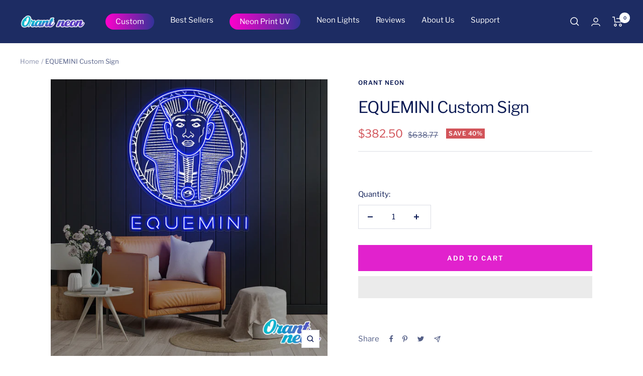

--- FILE ---
content_type: text/javascript; charset=utf-8
request_url: https://orantneon.com/products/equemini-custom-sign.js
body_size: 1073
content:
{"id":7721516499116,"title":"EQUEMINI Custom Sign","handle":"equemini-custom-sign","description":"\u003cdiv style=\"text-align: left;\" data-mce-style=\"text-align: left;\" data-mce-fragment=\"1\"\u003e\n\u003cdiv style=\"text-align: left;\" data-mce-style=\"text-align: left;\" data-mce-fragment=\"1\"\u003e\u003cspan style=\"color: #00aaff;\" data-mce-fragment=\"1\" data-mce-style=\"color: #00aaff;\"\u003e\u003cstrong data-mce-fragment=\"1\"\u003e\u003cspan data-mce-fragment=\"1\"\u003eSuper fast production and shipping | 24 Months warranty | Neon Artwork You've Never Seen Before\u003c\/span\u003e\u003c\/strong\u003e\u003c\/span\u003e\u003c\/div\u003e\n\u003cul data-mce-fragment=\"1\"\u003e\n\u003cli data-mce-fragment=\"1\"\u003eOur Led Neon Acrylic Print art pieces are made with LED Neon combined with a stunning artwork printed seamlessly behind\u003c\/li\u003e\n\u003cli data-mce-fragment=\"1\"\u003eFeaturing a fresh new take on art, these one-of-a-kind Neon x Acrylic Print artworks are a surefire way to spice up any room’s decor. \u003c\/li\u003e\n\u003cli data-mce-fragment=\"1\"\u003eGorgeous, insanely high quality neon sign made by hand and built to last.\u003c\/li\u003e\n\u003cli data-mce-fragment=\"1\"\u003eSet yourself apart, attract new customers, and increase your social media exposure with your very own LED Neon sign.\u003c\/li\u003e\n\u003c\/ul\u003e\n\u003c\/div\u003e\n\u003cul data-mce-fragment=\"1\"\u003e\u003c\/ul\u003e\n\u003cp style=\"text-align: left;\" data-mce-style=\"text-align: left;\" data-mce-fragment=\"1\"\u003e\u003cspan style=\"color: #00aaff;\" data-mce-style=\"color: #00aaff;\" data-mce-fragment=\"1\"\u003e\u003cstrong data-mce-fragment=\"1\"\u003eMATERIALS\/GUARANTEE\u003c\/strong\u003e\u003c\/span\u003e\u003cbr data-mce-fragment=\"1\"\u003e\u003c\/p\u003e\n\u003cul data-mce-fragment=\"1\"\u003e\n\u003cli data-mce-fragment=\"1\"\u003eMade from long lasting, durable and environmentally friendly LED neon strip, mounted on a acrylic back board - the sign comes standard with a 3-5 meter clear power cord and power bank.\u003c\/li\u003e\n\u003cli data-mce-fragment=\"1\"\u003eLight designed to last at least 10 years.\u003c\/li\u003e\n\u003c\/ul\u003e\n\u003cp style=\"text-align: left;\" data-mce-style=\"text-align: left;\" data-mce-fragment=\"1\"\u003e\u003cspan style=\"color: #00aaff;\" data-mce-style=\"color: #00aaff;\" data-mce-fragment=\"1\"\u003e\u003cstrong data-mce-fragment=\"1\"\u003eWHAT'S INCLUDED?\u003c\/strong\u003e\u003c\/span\u003e\u003cbr data-mce-fragment=\"1\"\u003e\u003c\/p\u003e\n\u003cul data-mce-fragment=\"1\"\u003e\n\u003cli data-mce-fragment=\"1\"\u003eNeon Sign Customized to Your Specifications\u003c\/li\u003e\n\u003cli data-mce-fragment=\"1\"\u003ePower Supply and Adapter\u003c\/li\u003e\n\u003cli data-mce-fragment=\"1\"\u003eWireless Remote\u003c\/li\u003e\n\u003cli data-mce-fragment=\"1\"\u003e24-Month International Manufacturer Warranty\u003c\/li\u003e\n\u003cli data-mce-fragment=\"1\"\u003eDrill holes for installation \u0026amp; Installation Screws\u003c\/li\u003e\n\u003cli data-mce-fragment=\"1\"\u003e100% Shipping Insurance\u003c\/li\u003e\n\u003c\/ul\u003e","published_at":"2023-10-27T11:48:07-07:00","created_at":"2023-10-27T11:48:07-07:00","vendor":"Orant Neon","type":"","tags":[],"price":38250,"price_min":38250,"price_max":80750,"available":true,"price_varies":true,"compare_at_price":63877,"compare_at_price_min":63877,"compare_at_price_max":134853,"compare_at_price_varies":true,"variants":[{"id":42822527353004,"title":"30 inches","option1":"30 inches","option2":null,"option3":null,"sku":"45529","requires_shipping":true,"taxable":true,"featured_image":null,"available":true,"name":"EQUEMINI Custom Sign - 30 inches","public_title":"30 inches","options":["30 inches"],"price":38250,"weight":0,"compare_at_price":63877,"inventory_management":null,"barcode":"","quantity_rule":{"min":1,"max":null,"increment":1},"quantity_price_breaks":[],"requires_selling_plan":false,"selling_plan_allocations":[]},{"id":42822527418540,"title":"35 inches","option1":"35 inches","option2":null,"option3":null,"sku":"45530","requires_shipping":true,"taxable":true,"featured_image":null,"available":true,"name":"EQUEMINI Custom Sign - 35 inches","public_title":"35 inches","options":["35 inches"],"price":42500,"weight":0,"compare_at_price":70975,"inventory_management":null,"barcode":"","quantity_rule":{"min":1,"max":null,"increment":1},"quantity_price_breaks":[],"requires_selling_plan":false,"selling_plan_allocations":[]},{"id":42822527451308,"title":"40 inches","option1":"40 inches","option2":null,"option3":null,"sku":"45531","requires_shipping":true,"taxable":true,"featured_image":null,"available":true,"name":"EQUEMINI Custom Sign - 40 inches","public_title":"40 inches","options":["40 inches"],"price":55250,"weight":0,"compare_at_price":92267,"inventory_management":null,"barcode":"","quantity_rule":{"min":1,"max":null,"increment":1},"quantity_price_breaks":[],"requires_selling_plan":false,"selling_plan_allocations":[]},{"id":42822527484076,"title":"50 inches","option1":"50 inches","option2":null,"option3":null,"sku":"45532","requires_shipping":true,"taxable":true,"featured_image":null,"available":true,"name":"EQUEMINI Custom Sign - 50 inches","public_title":"50 inches","options":["50 inches"],"price":80750,"weight":0,"compare_at_price":134853,"inventory_management":null,"barcode":"","quantity_rule":{"min":1,"max":null,"increment":1},"quantity_price_breaks":[],"requires_selling_plan":false,"selling_plan_allocations":[]}],"images":["\/\/cdn.shopify.com\/s\/files\/1\/0600\/6318\/7116\/files\/unnamed_4.png?v=1698432489"],"featured_image":"\/\/cdn.shopify.com\/s\/files\/1\/0600\/6318\/7116\/files\/unnamed_4.png?v=1698432489","options":[{"name":"Size","position":1,"values":["30 inches","35 inches","40 inches","50 inches"]}],"url":"\/products\/equemini-custom-sign","media":[{"alt":null,"id":28593795399852,"position":1,"preview_image":{"aspect_ratio":1.0,"height":600,"width":600,"src":"https:\/\/cdn.shopify.com\/s\/files\/1\/0600\/6318\/7116\/files\/unnamed_4.png?v=1698432489"},"aspect_ratio":1.0,"height":600,"media_type":"image","src":"https:\/\/cdn.shopify.com\/s\/files\/1\/0600\/6318\/7116\/files\/unnamed_4.png?v=1698432489","width":600}],"requires_selling_plan":false,"selling_plan_groups":[]}